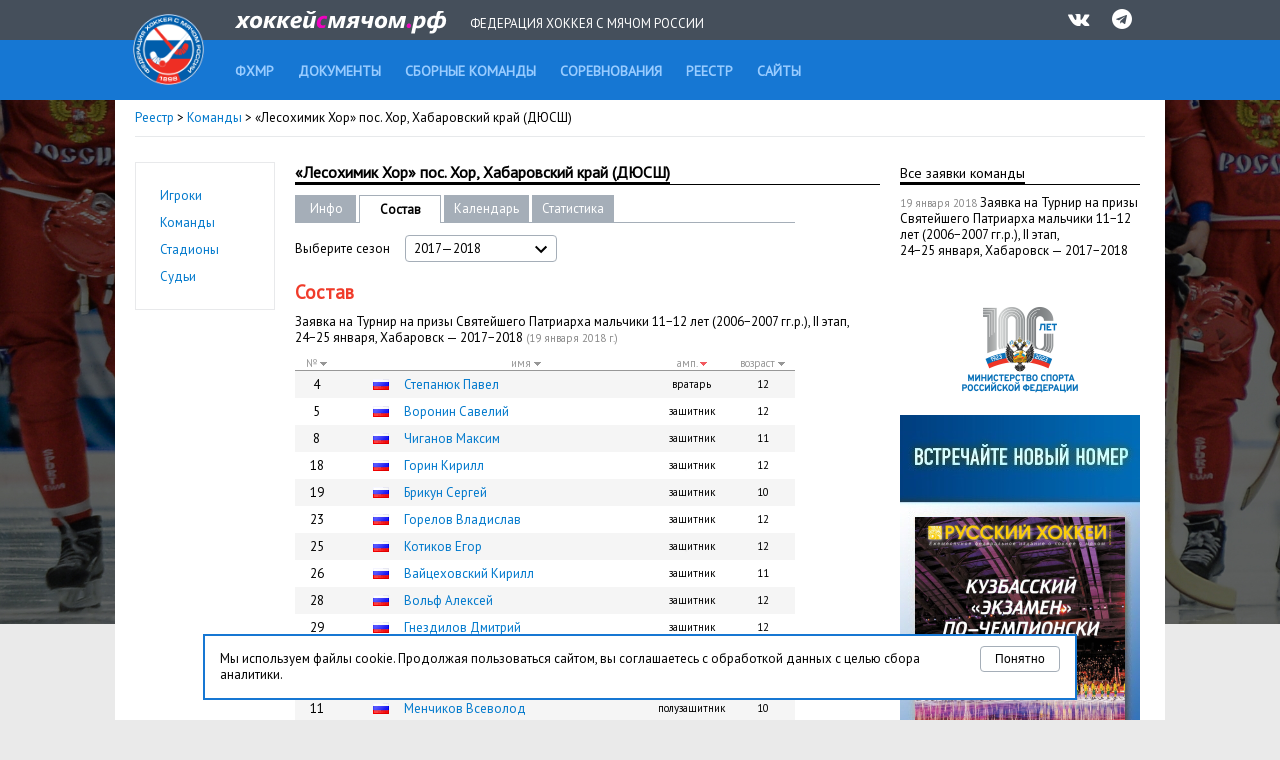

--- FILE ---
content_type: text/html; charset=UTF-8
request_url: http://www.rusbandy.ru/roster/2456/view2013/
body_size: 7295
content:
<!DOCTYPE html PUBLIC "-//W3C//DTD XHTML 1.0 Transitional//EN" "http://www.w3.org/TR/xhtml1/DTD/xhtml1-transitional.dtd">
<html xmlns="http://www.w3.org/1999/xhtml">
<head>
    <title>Информация о команде &laquo;Лесохимик Хор&raquo; пос. Хор, Хабаровский край - Реестр - Федерация хоккея с мячом России</title>
    <meta http-equiv="Content-Type" content="text/html; charset=utf-8" />
    <meta http-equiv="X-UA-Compatible" content="IE=7" />
    <meta name="keywords" content="хоккей  с мячом, федерация хоккея  с мячом россии, бенди, bandy, фхмр, хоккей с мячом чемпионат россии, игра хоккей с мячом, чемпионат России по хоккею с мячом, кубок России, кубок мира, кубок чемпионов, чемпионат мира по хоккею с мячом, первенство России по хоккею с мячом">
    <meta name="description" content="Федерация хоккея с мячом России. Новости, календарь, результаты, протоколы, статистика. Чемпионат России, Кубок России, Первенство России. Национальные сборные России по хоккею с мячом. Женские, юношеские и ветеранские турниры по хоккею с мячом.">
    <meta xmlns="" property="fb:app_id" content="646401452057711" />
    <meta property="og:type" content="website" />
    <meta property="og:site_name" content="rusbandy.ru" />
    <meta property="og:title" name="mrc__share_title" content="Информация о команде &laquo;Лесохимик Хор&raquo; пос. Хор, Хабаровский край - Реестр - Федерация хоккея с мячом России" />
    <link rel="alternate" type="application/rss+xml" title="RSS новостей ФХМР" href="http://www.rusbandy.ru/news/rss/" />
    <link href="https://fonts.googleapis.com/css?family=PT+Sans" rel="stylesheet">
    <link rel="stylesheet" type="text/css" href="http://www.rusbandy.ru/css/main.css?refresh" />
    <link rel="stylesheet" type="text/css" href="http://www.rusbandy.ru/css/universal.css?refresh" />
    <link rel="stylesheet" type="text/css" href="http://www.rusbandy.ru/css/navBar.css?refresh" />
    <link rel="stylesheet" type="text/css" href="http://www.rusbandy.ru/css/icon-font.css" />
    <link rel="shortcut icon" href="http://www.rusbandy.ru/favicon.ico" />
    <script src="http://www.rusbandy.ru/js/jquery.min.js" type="text/javascript"></script>
<!-- Google tag (gtag.js) -->
    <script async src="https://www.googletagmanager.com/gtag/js?id=G-MT8NQFN9XL"></script>
    <script>
      window.dataLayer = window.dataLayer || [];
      function gtag(){dataLayer.push(arguments);}
      gtag('js', new Date());

      gtag('config', 'G-MT8NQFN9XL');
    </script>


    <script type='text/javascript'>
        googletag.cmd.push(function() {
            googletag.defineSlot('/46405735/Rusbandy_240x400', [240, 400], 'div-gpt-ad-1366970670654-0').addService(googletag.pubads());
            googletag.pubads().enableSingleRequest();
            googletag.enableServices();
        });
    </script>
</head>

<body>
    <div class="top">
        <div class="header">
            <div>
                <a href="http://www.rusbandy.ru" title="На главную"><img src="http://www.rusbandy.ru/img/logo_header.png" alt="rusbandy.ru Федерация хоккея с мячом России" width="71" height="71" border="0" id="logo" /></a>                <a href="http://www.rusbandy.ru" title="На главную"><img src="http://www.rusbandy.ru/img/rusbandy_header_rus.png" alt="хоккейсмячом.рф Федерация хоккея с мячом России" width="212" height="23" border="0" id="logo2" /></a>                <span>Федерация хоккея с мячом России</span>
                <ul>
                    <li><a href="http://vk.com/rusbandy_ru" target="_blank"><i class="icon-vkontakte" title="Официальная группа ВКонтакте">&nbsp;</i></a></li>
                    <!--li><a href="https://www.youtube.com/channel/UC4qKqtqpq3hYQnthmjOETxA" target="_blank"><i class="icon-youtube-play" title="Официальный видео-канал на YouTube">&nbsp;</i></a></li-->
                    <li><a href="https://t.me/rus_bandy" target="_blank" title="Официальный Telegram-канал"><i class="icon-telegram" title="Официальный Telegram-канал" />&nbsp;</i></a></li>
                </ul>
            </div>
        </div>
        <div class="header2">
            <ul id="menu">
                <li><a href="http://www.rusbandy.ru/about"><span>ФХМР</span></a></li>
                <li><a href="http://www.rusbandy.ru/document"><span>Документы</span></a></li>
                <li><a href="http://www.rusbandy.ru/nationalteam"><span>Сборные команды</span></a></li>
                <li><a href="http://www.rusbandy.ru/season"><span>Соревнования</span></a></li>
                <li><a href="http://www.rusbandy.ru/refbook"><span>Реестр</span></a></li>
                <!--li><a href="http://www.rusbandy.ru/question"><span>Вопрос-ответ</span></a></li>
                <li><a href="http://www.rusbandy.ru/subscribe"><span>Журнал &laquo;Русский хоккей&raquo;</span></a></li-->
                <li><a href="http://www.rusbandy.ru/links"><span>Сайты</span></a></li>
            </ul>
        </div>
    </div>
<div id="wrap">
    <div id="mainContent">
        <div class="breadcrumbs">
            <p><a href="http://www.rusbandy.ru/refbook">Реестр</a> > <a href="http://www.rusbandy.ru/club">Команды</a> >
&laquo;Лесохимик Хор&raquo; пос. Хор, Хабаровский край             (ДЮСШ)</p>
        </div>
        <div id="leftColumn" class="floatLeft">
            <div class="content">
                <ul class="submenu">
    <li>
        <a href="http://www.rusbandy.ru/gamer">
            Игроки        </a>
    </li>
    <li>
        <a href="http://www.rusbandy.ru/club">
            Команды        </a>
    </li>
    <li>
        <a href="http://www.rusbandy.ru/stadium">
            Стадионы        </a>
    </li>
    <li>
        <a href="http://www.rusbandy.ru/referee">
            Судьи        </a>
    </li>
</ul>
            </div>
        </div>
        <div id="rightColumn" class="floatRight">
            <div class="content">
                <h3><span>Все заявки команды</span>&nbsp;</h3>
                <p>
                <span class="timestamp">19 января 2018</span>&nbsp;Заявка на&nbsp;Турнир на&nbsp;призы Святейшего Патриарха мальчики 11−12 лет (2006−2007 гг.р.), II&nbsp;этап, 24−25&nbsp;января, Хабаровск&nbsp;&mdash; 2017−2018<br /><br />
                </p>
<div class="promoBlock">
	<a href="http://www.minsport.gov.ru" target="_blank"><img src="http://www.rusbandy.ru/img/gks-100.png" alt="100 лет - Министерство спорта Российской федерации" width="240" height="90" /></a>
</div>
<div class="promoBlock">
<!-- Rusbandy_240x400 -->
	<!--div id='div-gpt-ad-1366970670654-0' style='width:240px; height:400px;'>
	<script type='text/javascript'>
	googletag.cmd.push(function() { googletag.display('div-gpt-ad-1366970670654-0'); });
	</script>
	</div-->
	<a href="https://vk.com/bandymagazine" target="_blank"><img src="http://www.rusbandy.ru/img/banner_2025-04.png" alt="Журнал Русский хоккей, апрель 2025" width="240" height="400" /></a>
</div>
<div class="promoBlock">
	<a href="https://may9.ru/" title="80-я годовщина Победы в&nbsp;Великой Отечественной войне!" target="_blank"><img src="http://www.rusbandy.ru/pix/62283.png" alt="80-я годовщина Победы в&nbsp;Великой Отечественной войне!" width="240" height="90" /></a>
</div>
<div class="docsBlock">
	<p><a href="http://www.rusbandy.ru/document/166/"><b>Регламент проведения всероссийских соревнований</b></a></p>
	<p><a href="http://pravo.gov.ru/proxy/ips/?docbody=&nd=102118584" target="_blank"><b>ФЗ &laquo;О&nbsp;физической культуре и&nbsp;спорте в&nbsp;Российской Федерации&raquo;&nbsp;<img src="http://www.rusbandy.ru/img/targetBlank.gif" width="10" height="10" alt="откроется в новом окне" /></b></a></p>
	<p><a href="http://www.rusbandy.ru/document/184/">Устав ФХМР</a></p>
	<p><a href="http://www.rusbandy.ru/document/486/">Регламент деятельности Исполкома&nbsp;ФХМР</a></p>
	<p><a href="http://www.rusbandy.ru/document/242/">Сертификат МОК</a></p>
	<p><a href="http://www.rusbandy.ru/files/accreditation.pdf" title="Скачать PDF-файл"><img src="http://www.rusbandy.ru/img/icon/pdf.gif" alt="Скачать PDF-файл" class="verticalMiddle icon" />&nbsp;Cвидетельство об аккредитации ООО ФХМР</a></p>
</div>
            </div>
        </div>
        <div id="centerColumn" class="vsRight vsLeft">
            <h1><span>
&laquo;Лесохимик Хор&raquo; пос. Хор, Хабаровский край (ДЮСШ)</span></h1>
<table
    class="submenu width500"
    cellspacing="0"
    cellpadding="0"
    border="0"
>
    <tr>
        <td class="width40 first">
            <a href="http://www.rusbandy.ru/club/656">Инфо</a>
        </td>
        <td class="spacer">&nbsp;</td>
        <td class="width60 current">
            Состав        </td>
        <td class="spacer">&nbsp;</td>
        <td class="width60">
            <a href="http://www.rusbandy.ru/club/656/schedule">Календарь</a>
        </td>
        <td class="spacer">&nbsp;</td>
        <td class="width60">
            <a href="http://www.rusbandy.ru/club/656/stats">Статистика</a>
        </td>
        <td class="empty">&nbsp;</td>
    </tr>
</table>
<table cellspacing="0" cellpadding="0" border="0" class="seasonMenu-table width500">
<tr>
    <td class="width110">Выберите сезон</td>
    <td>
        <div class="seasonMenu width150" id="filterYear">
            <span class="placeholder">
                <span>2017&mdash;2018</span>
                <span class="icon_select_mate" id="filterYear-icon">
                    <svg fill="#000000" height="24" viewBox="0 0 24 24" width="24" xmlns="http://www.w3.org/2000/svg">
                        <path d="M7.41 7.84L12 12.42l4.59-4.58L18 9.25l-6 6-6-6z"></path>
                        <path d="M0-.75h24v24H0z" fill="none"></path>
                    </svg>
                </span>
            </span>
            <ul>
                <li>2017 &mdash; 2018</li><li><a href="http://www.rusbandy.ru/roster/1652">2015 &mdash; 2016</a></li>
            </ul>
            <input type="hidden" name="changemetoo"/>
        </div>
        <script>
        $('#filterYear').on('click','.placeholder',function(){
          var parent = $(this).closest('#filterYear');
          if ( ! parent.hasClass('is-open')){
            parent.addClass('is-open');
            $('#filterYear.is-open').not(parent).removeClass('is-open');
            $('#filterYear-icon').css('transform', 'rotate(180deg)');
          }else{
            parent.removeClass('is-open');
            $('#filterYear-icon').css('transform', 'rotate(0deg)');
          }
        }).on('click','ul>li',function(){
          var parent = $(this).closest('.select');
          parent.removeClass('is-open').find('.placeholder').text( $(this).text() );
          parent.find('input[type=hidden]').attr('value', $(this).attr('data-value') );
        });
        // закрытие по клику вне селектора
        $(document).mouseup(function (e){
            var div = $('#filterYear');
            if ( ! div.is(e.target) && div.has(e.target).length === 0) {
                $('#filterYear').removeClass('is-open');
                $('#filterYear-icon').css('transform', 'rotate(0deg)');
            }
        });
        </script>
    </td>
</tr>
</table>
<h2>Состав</h2>
<p>Заявка на&nbsp;Турнир на&nbsp;призы Святейшего Патриарха мальчики 11−12 лет (2006−2007 гг.р.), II&nbsp;этап, 24−25&nbsp;января, Хабаровск&nbsp;&mdash; 2017−2018 <span class="timestamp">(19&nbsp;января&nbsp;2018&nbsp;г.)</span></p>
<table cellpadding="0" cellspacing="0" class="classic scoretable width500">
    <tr>
        <th class="width40"><a href="http://www.rusbandy.ru/roster/2456/?order=number" title="отсортировать по игровому номеру">№ <img src="http://www.rusbandy.ru/img/arrow.gif" width="7" height="5" alt="отсортировать" /></a></th>
        <th class="width60">&nbsp;</th>
        <th class="width280"><a href="http://www.rusbandy.ru/roster/2456/?order=lastName" title="отсортировать по ФИО">имя <img src="http://www.rusbandy.ru/img/arrow.gif" width="7" height="5" alt="отсортировать" /></a></th>
        <th class="width60"><a href="http://www.rusbandy.ru/roster/2456/?order=role" title="отсортировать по амлуа">амп. <img src="http://www.rusbandy.ru/img/arrow_current.gif" width="7" height="5" alt="отсортировать" /></a></th>
        <th class="width60"><a href="http://www.rusbandy.ru/roster/2456/?order=birthDate" title="отсортировать по возрасту">возраст <img src="http://www.rusbandy.ru/img/arrow.gif" width="7" height="5" alt="отсортировать" /></a></th>
    </tr>
    <tr class="odd">
        <td class="alignCenter">4</td>
        <td class="alignRight">
            <img
                src="http://www.rusbandy.ru/pix/11.gif"
                class="flag"
                alt="Россия"
            />        </td>
        <td class="alignLeft"><a href="http://www.rusbandy.ru/gamer/7633/">Степанюк&nbsp;Павел</a> </td>
        <td class="small alignCenter lowercase">Вратарь</td>
        <td class="small alignCenter">12</td>
    </tr>
    <tr>
        <td class="alignCenter">5</td>
        <td class="alignRight">
            <img
                src="http://www.rusbandy.ru/pix/11.gif"
                class="flag"
                alt="Россия"
            />        </td>
        <td class="alignLeft"><a href="http://www.rusbandy.ru/gamer/7630/">Воронин&nbsp;Савелий</a> </td>
        <td class="small alignCenter lowercase">Защитник</td>
        <td class="small alignCenter">12</td>
    </tr>
    <tr class="odd">
        <td class="alignCenter">8</td>
        <td class="alignRight">
            <img
                src="http://www.rusbandy.ru/pix/11.gif"
                class="flag"
                alt="Россия"
            />        </td>
        <td class="alignLeft"><a href="http://www.rusbandy.ru/gamer/10196/">Чиганов&nbsp;Максим</a> </td>
        <td class="small alignCenter lowercase">Защитник</td>
        <td class="small alignCenter">11</td>
    </tr>
    <tr>
        <td class="alignCenter">18</td>
        <td class="alignRight">
            <img
                src="http://www.rusbandy.ru/pix/11.gif"
                class="flag"
                alt="Россия"
            />        </td>
        <td class="alignLeft"><a href="http://www.rusbandy.ru/gamer/7629/">Горин&nbsp;Кирилл</a> </td>
        <td class="small alignCenter lowercase">Защитник</td>
        <td class="small alignCenter">12</td>
    </tr>
    <tr class="odd">
        <td class="alignCenter">19</td>
        <td class="alignRight">
            <img
                src="http://www.rusbandy.ru/pix/11.gif"
                class="flag"
                alt="Россия"
            />        </td>
        <td class="alignLeft"><a href="http://www.rusbandy.ru/gamer/10192/">Брикун&nbsp;Сергей</a> </td>
        <td class="small alignCenter lowercase">Защитник</td>
        <td class="small alignCenter">10</td>
    </tr>
    <tr>
        <td class="alignCenter">23</td>
        <td class="alignRight">
            <img
                src="http://www.rusbandy.ru/pix/11.gif"
                class="flag"
                alt="Россия"
            />        </td>
        <td class="alignLeft"><a href="http://www.rusbandy.ru/gamer/7624/">Горелов&nbsp;Владислав</a> </td>
        <td class="small alignCenter lowercase">Защитник</td>
        <td class="small alignCenter">12</td>
    </tr>
    <tr class="odd">
        <td class="alignCenter">25</td>
        <td class="alignRight">
            <img
                src="http://www.rusbandy.ru/pix/11.gif"
                class="flag"
                alt="Россия"
            />        </td>
        <td class="alignLeft"><a href="http://www.rusbandy.ru/gamer/7625/">Котиков&nbsp;Егор</a> </td>
        <td class="small alignCenter lowercase">Защитник</td>
        <td class="small alignCenter">12</td>
    </tr>
    <tr>
        <td class="alignCenter">26</td>
        <td class="alignRight">
            <img
                src="http://www.rusbandy.ru/pix/11.gif"
                class="flag"
                alt="Россия"
            />        </td>
        <td class="alignLeft"><a href="http://www.rusbandy.ru/gamer/10190/">Вайцеховский&nbsp;Кирилл</a> </td>
        <td class="small alignCenter lowercase">Защитник</td>
        <td class="small alignCenter">11</td>
    </tr>
    <tr class="odd">
        <td class="alignCenter">28</td>
        <td class="alignRight">
            <img
                src="http://www.rusbandy.ru/pix/11.gif"
                class="flag"
                alt="Россия"
            />        </td>
        <td class="alignLeft"><a href="http://www.rusbandy.ru/gamer/7627/">Вольф&nbsp;Алексей</a> </td>
        <td class="small alignCenter lowercase">Защитник</td>
        <td class="small alignCenter">12</td>
    </tr>
    <tr>
        <td class="alignCenter">29</td>
        <td class="alignRight">
            <img
                src="http://www.rusbandy.ru/pix/11.gif"
                class="flag"
                alt="Россия"
            />        </td>
        <td class="alignLeft"><a href="http://www.rusbandy.ru/gamer/7631/">Гнездилов&nbsp;Дмитрий</a> </td>
        <td class="small alignCenter lowercase">Защитник</td>
        <td class="small alignCenter">12</td>
    </tr>
    <tr class="odd">
        <td class="alignCenter">30</td>
        <td class="alignRight">
            <img
                src="http://www.rusbandy.ru/pix/11.gif"
                class="flag"
                alt="Россия"
            />        </td>
        <td class="alignLeft"><a href="http://www.rusbandy.ru/gamer/7632/">Рагозин&nbsp;Радислав</a> </td>
        <td class="small alignCenter lowercase">Защитник</td>
        <td class="small alignCenter">12</td>
    </tr>
    <tr>
        <td class="alignCenter">31</td>
        <td class="alignRight">
            <img
                src="http://www.rusbandy.ru/pix/11.gif"
                class="flag"
                alt="Россия"
            />        </td>
        <td class="alignLeft"><a href="http://www.rusbandy.ru/gamer/10193/">Замесов&nbsp;Данил</a> </td>
        <td class="small alignCenter lowercase">Защитник</td>
        <td class="small alignCenter">10</td>
    </tr>
    <tr class="odd">
        <td class="alignCenter">11</td>
        <td class="alignRight">
            <img
                src="http://www.rusbandy.ru/pix/11.gif"
                class="flag"
                alt="Россия"
            />        </td>
        <td class="alignLeft"><a href="http://www.rusbandy.ru/gamer/10194/">Менчиков&nbsp;Всеволод</a> </td>
        <td class="small alignCenter lowercase">Полузащитник</td>
        <td class="small alignCenter">10</td>
    </tr>
    <tr>
        <td class="alignCenter">24</td>
        <td class="alignRight">
            <img
                src="http://www.rusbandy.ru/pix/11.gif"
                class="flag"
                alt="Россия"
            />        </td>
        <td class="alignLeft"><a href="http://www.rusbandy.ru/gamer/10195/">Ковнер&nbsp;Степан</a> </td>
        <td class="small alignCenter lowercase">Полузащитник</td>
        <td class="small alignCenter">11</td>
    </tr>
    <tr class="odd">
        <td class="alignCenter">27</td>
        <td class="alignRight">
            <img
                src="http://www.rusbandy.ru/pix/11.gif"
                class="flag"
                alt="Россия"
            />        </td>
        <td class="alignLeft"><a href="http://www.rusbandy.ru/gamer/10191/">Голубев&nbsp;Никита</a> </td>
        <td class="small alignCenter lowercase">Полузащитник</td>
        <td class="small alignCenter">11</td>
    </tr>
    <tr>
        <td class="alignCenter">17</td>
        <td class="alignRight">
            <img
                src="http://www.rusbandy.ru/pix/11.gif"
                class="flag"
                alt="Россия"
            />        </td>
        <td class="alignLeft"><a href="http://www.rusbandy.ru/gamer/7638/">Селюков&nbsp;Владислав</a> </td>
        <td class="small alignCenter lowercase">Нападающий</td>
        <td class="small alignCenter">12</td>
    </tr>
    <tr class="odd">
        <td class="alignCenter">22</td>
        <td class="alignRight">
            <img
                src="http://www.rusbandy.ru/pix/11.gif"
                class="flag"
                alt="Россия"
            />        </td>
        <td class="alignLeft"><a href="http://www.rusbandy.ru/gamer/7637/">Старцев&nbsp;Виктор</a> </td>
        <td class="small alignCenter lowercase">Нападающий</td>
        <td class="small alignCenter">12</td>
    </tr>
</table>
<p><span class="grey">средний возраст:</span> 11 лет</p>
<p class="grey small">Возраст игроков приведен на 19&nbsp;января&nbsp;2018&nbsp;г.</p>
<h2>Административно-тренерский состав</h2>
<p class="MsoNormal" style="margin-bottom: .0001pt; line-height: normal;"><em><u><span style="font-size: 9.0pt; font-family: 'Tahoma','sans-serif'; mso-fareast-font-family: 'Times New Roman'; mso-fareast-language: RU;">представитель</span></u></em><span style="font-size: 9.0pt; font-family: 'Tahoma','sans-serif'; mso-fareast-font-family: 'Times New Roman'; mso-fareast-language: RU;">&nbsp;&ndash; Виктор Васильевич СТАРЦЕВ (31.07.1959)</span></p>
<p class="MsoNormal" style="margin-bottom: .0001pt; line-height: normal;"><em><u><span style="font-size: 9.0pt; font-family: 'Tahoma','sans-serif'; mso-fareast-font-family: 'Times New Roman'; mso-fareast-language: RU;">представитель</span></u></em><span style="font-size: 9.0pt; font-family: 'Tahoma','sans-serif'; mso-fareast-font-family: 'Times New Roman'; mso-fareast-language: RU;">&nbsp;&ndash; Александр Сергеевич БРИКУН (22.08.1982)</span></p>
<p class="MsoNormal" style="margin-bottom: .0001pt; line-height: normal;"><em><u><span style="font-size: 9.0pt; font-family: 'Tahoma','sans-serif'; mso-fareast-font-family: 'Times New Roman'; mso-fareast-language: RU;">тренер</span></u></em><span style="font-size: 9.0pt; font-family: 'Tahoma','sans-serif'; mso-fareast-font-family: 'Times New Roman'; mso-fareast-language: RU;"> &ndash; Александр Александрович ЧИГАНОВ (02.03.1973)</span></p>        </div>
    </div>
    <div class="partners">
        <p>Партнеры ФХМР</p>
            <table>
                <tr>
                    <td><a href="http://worldbandy.com" title="Международная федерация бенди" target="_blank"><img src="http://www.rusbandy.ru/img/logo_fib.jpg" width="80" alt="Международная федерация бенди" /></a></td>
                    <td><a href="http://www.minsport.gov.ru" title="Министерство спорта Российской федерации" target="_blank"><img src="http://www.rusbandy.ru/img/logo_gks_100.jpg" width="80" alt="Министерство спорта Российской федерации" /></a></td>
                    <td><a href="http://www.olympic.ru" title="Олимпийский коммитет России" target="_blank"><img src="http://www.rusbandy.ru/img/logo_okr.jpg" width="80" alt="Олимпийский коммитет России" /></a></td>
                    <td><a href="https://fcpsr.ru/" title="Федеральный центр подготовки спортивного резерва" target="_blank"><img src="http://www.rusbandy.ru/img/logo_fcpsr.png" width="80" alt="Федеральный центр подготовки спортивного резерва" /></a></td>
                    <td><a href="https://normasport.ru" title="Федеральный проект «Спорт - норма жизни»" target="_blank"><img src="http://www.rusbandy.ru/img/logo_norma.png" width="80" alt="Федеральный проект «Спорт - норма жизни»" /></a></td>
                    <td><a href="https://sport-teams.ru" title="Центр спортивной подготовки сборных команд России" target="_blank"><img src="http://www.rusbandy.ru/img/logo_csp.jpg" width="80" alt="Центр спортивной подготовки сборных команд России" /></a></td>
                </tr>
            </table>
    </div>
</div>
<div class="cookie-block" style="display: none;">
    <button type="button" class="cookie-block-close">Понятно</button>
    <p>Мы используем файлы cookie. Продолжая пользоваться сайтом, вы соглашаетесь с обработкой данных с целью сбора аналитики. </p>
</div>
<script>
    class CookieManager {
        #useModernAPI

        constructor() {
            this.#useModernAPI = 'cookieStore' in window
        }

        async setCookie(name, value, maxAge) {
            if (this.#useModernAPI) {
                console.log(`Trying to set '${name}' using the cookieStore.`)

                return cookieStore.set({
                    name,
                    value,
                    expires: Date.now() + maxAge,
                })
            }

            // Fallback to document.cookie
            console.log(`cookieStore not found. Trying to set '${name}' using traditional document.cookie.`)

            document.cookie = `${name}=${value};max-age=${maxAge};domain=rusbandy.ru`
        }

        async getCookie(name) {
            if (this.#useModernAPI) {
                return await cookieStore.get(name)
            }

            // Fallback implementation
            const value = `; ${document.cookie}`
            const parts = value.split(`; ${name}=`)

            if (parts.length === 2) {
                return { name, value: parts.pop().split(';').shift() }
            }

            return null
        }
    }

    const cookieManager = new CookieManager()

    $(document).ready(async function() {
        $('.cookie-block-close').click(async function() {
            await cookieManager.setCookie('rusbandy_cookie_warning_disable', true, 34560000000)

            $('.cookie-block').fadeOut()

            return false
        })

        const cookie = await cookieManager.getCookie('rusbandy_cookie_warning_disable')

        if (cookie === null) {
            $('.cookie-block').show()
        }
    })
</script>
<div class="footer">
    <div class="copyrights">
        <div class="content floatClear">
            <!--div class="icons floatRight">
                <a href="https://www.facebook.com/pages/%D0%A4%D0%B5%D0%B4%D0%B5%D1%80%D0%B0%D1%86%D0%B8%D1%8F-%D1%85%D0%BE%D0%BA%D0%BA%D0%B5%D1%8F-%D1%81-%D0%BC%D1%8F%D1%87%D0%BE%D0%BC-%D0%A0%D0%BE%D1%81%D1%81%D0%B8%D0%B8/276691012399983" target="_blank"><img src="http://www.rusbandy.ru/img/facebook.png" class="floatRight" width="40" alt="Официальная страница на Фейсбуке" /></a>
                <a href="http://vk.com/rusbandy_ru" target="_blank"><img src="http://www.rusbandy.ru/img/vk.png" class="floatRight" width="40" alt="Официальная группа ВКонтакте" /></a>
                <a href="https://twitter.com/rusbandy" target="_blank"><img src="http://www.rusbandy.ru/img/twitter.png" class="floatRight" width="40" alt="Официальный твиттер" /></a>
                <a href="http://www.youtube.com/user/Rusbandy" target="_blank"><img src="http://www.rusbandy.ru/img/youtube.png" class="floatRight" width="40" alt="Официальный видео-канал на YouTube" /></a>
                <a href="https://instagram.com/rusbandy/" target="_blank"><img src="http://www.rusbandy.ru/img/instagram.png" class="floatRight" width="40" alt="Официальный инстаграм" /></a>
            </div-->
            <p>&copy; 1997&mdash;2026 При&nbsp;использовании материалов сайта ссылка на&nbsp;<a href="http://www.rusbandy.ru">Федерацию хоккея с&nbsp;мячом</a> обязательна.</p>
            <p class="contacts">105064, Москва, Гороховский пер., 14, стр. 2 <span class="contacts">Тел./факс: +7&nbsp;(499)&nbsp;267-90-80</span> <a href="mailto:rusbandymail@yandex.ru" class="contacts">rusbandymail@yandex.ru</a></p>
        </div>
    </div>
    <div class="footer-menu">
        <div class="content">
            <ul>
                <li><a href="http://www.rusbandy.ru/news/rss/" title="Новости в формате RSS">RSS</a></li>
                <li><a href="http://old.rusbandy.ru">Старый сайт</a></li>
                <li><a href="mailto:support@rusbandy.ru">Сообщить об ошибке</a></li>
                <li><a href="http://www.rusbandy.ru/question/">Вопрос-ответ</a></li>

                <li class="counter">
<!--LiveInternet counter--><script type="text/javascript"><!--
document.write("<a href='http://www.liveinternet.ru/click' "+
"target=_blank><img src='http://counter.yadro.ru/hit?t26.6;r"+
escape(document.referrer)+((typeof(screen)=="undefined")?"":
";s"+screen.width+"*"+screen.height+"*"+(screen.colorDepth?
screen.colorDepth:screen.pixelDepth))+";u"+escape(document.URL)+
";h"+escape(document.title.substring(0,80))+";"+Math.random()+
"' alt='' title='LiveInternet: показано число посетителей за"+
" сегодня' "+
"border='0' width='88' height='15'><\/a>")
//--></script><!--/LiveInternet-->
                </li>
            </ul>
        </div>
    </div>
</div>
</body>
</html>
